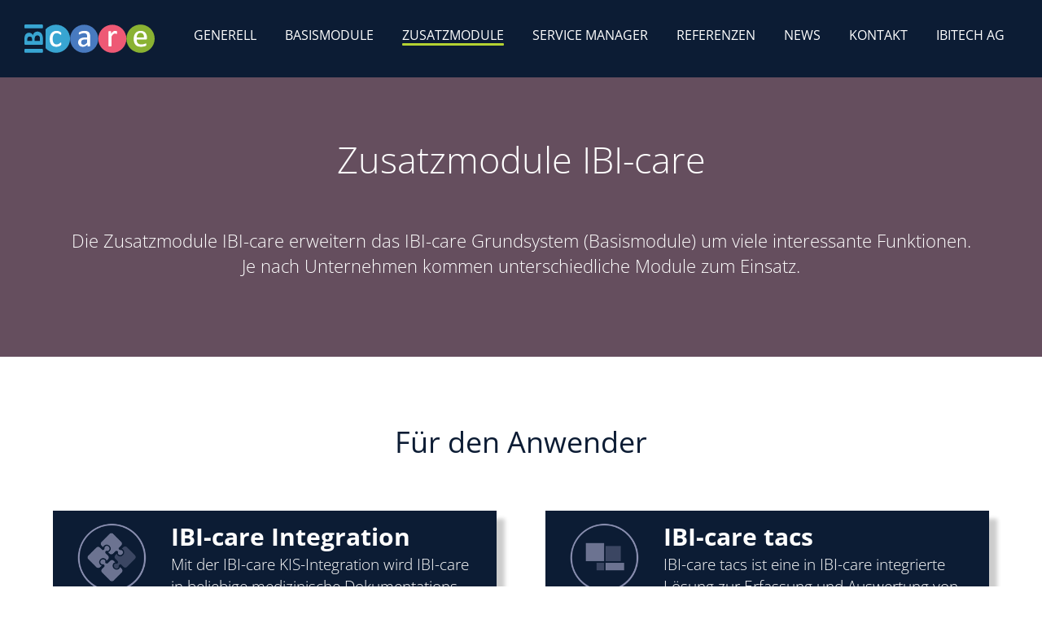

--- FILE ---
content_type: text/html; charset=utf-8
request_url: http://ibi-care.com/Zusatzmodule
body_size: 11715
content:
<!DOCTYPE html>
<html  lang="de-DE">
<head id="Head"><meta content="text/html; charset=UTF-8" http-equiv="Content-Type" />
<meta name="REVISIT-AFTER" content="1 DAYS" />
<meta name="RATING" content="GENERAL" />
<meta name="RESOURCE-TYPE" content="DOCUMENT" />
<meta content="text/javascript" http-equiv="Content-Script-Type" />
<meta content="text/css" http-equiv="Content-Style-Type" />
<title>
	Zusatzmodule | IBI-care
</title><meta id="MetaRobots" name="ROBOTS" content="INDEX, FOLLOW" /><link href="/DependencyHandler.axd/4965825bf0bcfb39ff588b1eb7025dc5/291/css" type="text/css" rel="stylesheet"/><script src="https://app.eu.usercentrics.eu/browser-ui/latest/loader.js" id="usercentrics-cmp" async="" data-eu-mode="true" data-settings-id="A2Blj4cwj" type="text/javascript"></script><script src="/DependencyHandler.axd/5a00905b41670ed9da4f14322111b173/291/js" type="text/javascript"></script><link rel='SHORTCUT ICON' href='/Portals/6/favicon.ico?ver=m3DV6PlIo1IgprIFxKDdkQ%3d%3d' type='image/x-icon' /><meta name='viewport' content='width=device-width, initial-scale=1, maximum-scale=1, user-scalable=no' /><!--[if lt IE 9]><script type='text/javascript' src='https://oss.maxcdn.com/html5shiv/3.7.2/html5shiv.min.js'></script><script type='text/javascript' src='https://oss.maxcdn.com/respond/1.4.2/respond.min.js'></script><![endif]--><!--[if lt IE 9]><script type='text/javascript' src='https://oss.maxcdn.com/html5shiv/3.7.2/html5shiv.min.js'></script><script type='text/javascript' src='https://oss.maxcdn.com/respond/1.4.2/respond.min.js'></script><![endif]--></head>
<body id="Body" class="tab-433 tab-level-0 root-433 lang-root-433 lang-de  portal-6">
    
    <form method="post" action="/Zusatzmodule" id="Form" enctype="multipart/form-data">
<div class="aspNetHidden">
<input type="hidden" name="__EVENTTARGET" id="__EVENTTARGET" value="" />
<input type="hidden" name="__EVENTARGUMENT" id="__EVENTARGUMENT" value="" />
<input type="hidden" name="__VIEWSTATE" id="__VIEWSTATE" value="4DkzwKxOyVAfbvUFV4/KFSnMzoB1hS8eiGIymfStQb5bAM2fLCw1ffE3RqqRp8gG9kZnf+yvEyZonUWX+pIsL1fxnL31ZuC1lJpKVZ+7mrWZXH90fY1GViYqhB+9FOd6NgS9ji73AIWSn+d4BT0to/XOR3g384appJ664lGDKrec6UXkgtZDm++rqu1yfZ/qPX2vK2m6ttgMAqwN" />
</div>

<script type="text/javascript">
//<![CDATA[
var theForm = document.forms['Form'];
if (!theForm) {
    theForm = document.Form;
}
function __doPostBack(eventTarget, eventArgument) {
    if (!theForm.onsubmit || (theForm.onsubmit() != false)) {
        theForm.__EVENTTARGET.value = eventTarget;
        theForm.__EVENTARGUMENT.value = eventArgument;
        theForm.submit();
    }
}
//]]>
</script>


<script src="/WebResource.axd?d=pynGkmcFUV2w0DX3iZURu35fihreIH9mpcTI6c3myy-mF42qP0cvK95ob341&amp;t=638901608248157332" type="text/javascript"></script>


<script type="text/javascript">
//<![CDATA[
var __cultureInfo = {"name":"de-DE","numberFormat":{"CurrencyDecimalDigits":2,"CurrencyDecimalSeparator":",","IsReadOnly":false,"CurrencyGroupSizes":[3],"NumberGroupSizes":[3],"PercentGroupSizes":[3],"CurrencyGroupSeparator":".","CurrencySymbol":"€","NaNSymbol":"NaN","CurrencyNegativePattern":8,"NumberNegativePattern":1,"PercentPositivePattern":0,"PercentNegativePattern":0,"NegativeInfinitySymbol":"-∞","NegativeSign":"-","NumberDecimalDigits":2,"NumberDecimalSeparator":",","NumberGroupSeparator":".","CurrencyPositivePattern":3,"PositiveInfinitySymbol":"∞","PositiveSign":"+","PercentDecimalDigits":2,"PercentDecimalSeparator":",","PercentGroupSeparator":".","PercentSymbol":"%","PerMilleSymbol":"‰","NativeDigits":["0","1","2","3","4","5","6","7","8","9"],"DigitSubstitution":1},"dateTimeFormat":{"AMDesignator":"","Calendar":{"MinSupportedDateTime":"\/Date(-62135596800000)\/","MaxSupportedDateTime":"\/Date(253402297199999)\/","AlgorithmType":1,"CalendarType":1,"Eras":[1],"TwoDigitYearMax":2029,"IsReadOnly":false},"DateSeparator":".","FirstDayOfWeek":1,"CalendarWeekRule":2,"FullDateTimePattern":"dddd, d. MMMM yyyy HH:mm:ss","LongDatePattern":"dddd, d. MMMM yyyy","LongTimePattern":"HH:mm:ss","MonthDayPattern":"d. MMMM","PMDesignator":"","RFC1123Pattern":"ddd, dd MMM yyyy HH\u0027:\u0027mm\u0027:\u0027ss \u0027GMT\u0027","ShortDatePattern":"dd.MM.yyyy","ShortTimePattern":"HH:mm","SortableDateTimePattern":"yyyy\u0027-\u0027MM\u0027-\u0027dd\u0027T\u0027HH\u0027:\u0027mm\u0027:\u0027ss","TimeSeparator":":","UniversalSortableDateTimePattern":"yyyy\u0027-\u0027MM\u0027-\u0027dd HH\u0027:\u0027mm\u0027:\u0027ss\u0027Z\u0027","YearMonthPattern":"MMMM yyyy","AbbreviatedDayNames":["So","Mo","Di","Mi","Do","Fr","Sa"],"ShortestDayNames":["So","Mo","Di","Mi","Do","Fr","Sa"],"DayNames":["Sonntag","Montag","Dienstag","Mittwoch","Donnerstag","Freitag","Samstag"],"AbbreviatedMonthNames":["Jan","Feb","Mrz","Apr","Mai","Jun","Jul","Aug","Sep","Okt","Nov","Dez",""],"MonthNames":["Januar","Februar","März","April","Mai","Juni","Juli","August","September","Oktober","November","Dezember",""],"IsReadOnly":false,"NativeCalendarName":"Gregorianischer Kalender","AbbreviatedMonthGenitiveNames":["Jan","Feb","Mrz","Apr","Mai","Jun","Jul","Aug","Sep","Okt","Nov","Dez",""],"MonthGenitiveNames":["Januar","Februar","März","April","Mai","Juni","Juli","August","September","Oktober","November","Dezember",""]},"eras":[1,"n. Chr.",null,0]};//]]>
</script>

<script src="/ScriptResource.axd?d=NJmAwtEo3IqW6ln_OoBR_LJWCnCEr7oLvdm7spnLYQ28NJMxZTIRhH0Cp4YCP2pv5Qk3TnD2w_7fYoTgQ6-Y0P_qjK93NYOZ5k5J5mIoqAJ7WgcRgXvhJtM0b640QknWn7PsiQ2&amp;t=5c0e0825" type="text/javascript"></script>
<script src="/ScriptResource.axd?d=dwY9oWetJoKBhanwin_7tEWKWY-jNYgH64VrwtAbfgc88_nnj9pXhHhj8HritkrOtNWtXq8ywEIE5Pflro5Fa-SlxMDsuswsForofd3TZmnxn8m-05scJcEslncAmeZT_jUwRwo2ReETcnLN0&amp;t=5c0e0825" type="text/javascript"></script>
<div class="aspNetHidden">

	<input type="hidden" name="__VIEWSTATEGENERATOR" id="__VIEWSTATEGENERATOR" value="CA0B0334" />
	<input type="hidden" name="__VIEWSTATEENCRYPTED" id="__VIEWSTATEENCRYPTED" value="" />
	<input type="hidden" name="__EVENTVALIDATION" id="__EVENTVALIDATION" value="NXsrYQl64cduECRNf2ImaoQSUMTZpHl7jjpdj19DFTI3Iv1RgqwYKd4lwkhMxmjwCtXDGjH7+3rydNUdvycqOwscFkmlhJcFRXYXjK1qrANZnQT4" />
</div><script src="/DependencyHandler.axd/5a8d04f5425cb81d291e589867400b66/291/js" type="text/javascript"></script>
<script type="text/javascript">
//<![CDATA[
Sys.WebForms.PageRequestManager._initialize('ScriptManager', 'Form', [], [], [], 90, '');
//]]>
</script>

        
        
        

<!-- Google tag (gtag.js) -->
<script type="text/plain" data-usercentrics="Google Analytics 4" async src="https://www.googletagmanager.com/gtag/js?id=G-7WF2FLVD8Y"></script>
<script type="text/plain" data-usercentrics="Google Analytics 4">
  window.dataLayer = window.dataLayer || [];
  function gtag(){dataLayer.push(arguments);}
  gtag('js', new Date());

  gtag('config', 'G-7WF2FLVD8Y');
</script>
<!-- /Google tag (gtag.js) -->

<a class="sr-only sr-only-focusable" href="#content">Zum Inhalt springen</a>

<div class="ly-background"></div>

<header>
    <div class="container-fluid clearfix">
        <div class="ly-container-inner">

            <a href="#" class="ly-nav-mobile-trigger pull-left" title="Menu"></a>
            <nav id="nav-mobile" role="navigation">
				<a href="#" class="ly-close">schliessen <span class="glyphicon glyphicon-remove-circle" aria-hidden="true"></span></a>
                

		<ul class="nav nav-pills nav-stacked ly-nav-mobile">
				<li  class="nav-294 first inactive">
						<a  href="http://ibi-care.com/Generell">Generell</a>
                    
				</li>
				<li  class="nav-432 inactive">
						<a  href="http://ibi-care.com/Basismodule">Basismodule</a>
                    		<ul class="">
				<li  class="nav-434 first inactive">
						<a  href="http://ibi-care.com/Basismodule/Erfassung">Erfassung</a>
                    
				</li>
				<li  class="nav-435 inactive">
						<a  href="http://ibi-care.com/Basismodule/Reporting">Reporting</a>
                    
				</li>
				<li  class="nav-436 inactive">
						<a  href="http://ibi-care.com/Basismodule/Admin">Admin</a>
                    
				</li>
				<li  class="nav-437 inactive">
						<a  href="http://ibi-care.com/Basismodule/System">System</a>
                    
				</li>
				<li  class="nav-438 inactive">
						<a  href="http://ibi-care.com/Basismodule/Schnittstellen">Schnittstellen</a>
                    
				</li>
				<li  class="nav-451 last inactive">
						<a  href="http://ibi-care.com/Basismodule/Screenshots">Screenshots</a>
                    
				</li>
		</ul>

				</li>
				<li  class="nav-433 active">
						<a  href="http://ibi-care.com/Zusatzmodule">Zusatzmodule</a>
                    		<ul class="">
				<li  class="nav-439 first inactive">
						<a  href="http://ibi-care.com/Zusatzmodule/KISIntegration">KIS&#160;Integration</a>
                    
				</li>
				<li  class="nav-440 inactive">
						<a  href="http://ibi-care.com/Zusatzmodule/tacs">tacs</a>
                    
				</li>
				<li  class="nav-441 inactive">
						<a  href="http://ibi-care.com/Zusatzmodule/LEP">LEP</a>
                    
				</li>
				<li  class="nav-442 inactive">
						<a  href="http://ibi-care.com/Zusatzmodule/OfficeDesktop">OfficeDesktop</a>
                    
				</li>
				<li  class="nav-443 inactive">
						<a  href="http://ibi-care.com/Zusatzmodule/Ruler">Ruler</a>
                    
				</li>
				<li  class="nav-444 inactive">
						<a  href="http://ibi-care.com/Zusatzmodule/Setdesigner">Setdesigner</a>
                    
				</li>
				<li  class="nav-449 inactive">
						<a  href="http://ibi-care.com/Zusatzmodule/Regelset-I">Regelset I</a>
                    
				</li>
				<li  class="nav-447 inactive">
						<a  href="http://ibi-care.com/Zusatzmodule/XL-Admin">XL-Admin</a>
                    
				</li>
				<li  class="nav-445 inactive">
						<a  href="http://ibi-care.com/Zusatzmodule/Board">Board</a>
                    
				</li>
				<li  class="nav-446 inactive">
						<a  href="http://ibi-care.com/Zusatzmodule/Qlikreport">Qlikreport</a>
                    
				</li>
				<li  class="nav-448 inactive">
						<a  href="http://ibi-care.com/Zusatzmodule/Coder">Coder</a>
                    
				</li>
				<li  class="nav-465 last inactive">
						<a  href="http://ibi-care.com/Zusatzmodule/Transcoder">Transcoder</a>
                    
				</li>
		</ul>

				</li>
				<li  class="nav-452 inactive">
						<a  href="http://ibi-care.com/Service-Manager">Service Manager</a>
                    
				</li>
				<li  class="nav-511 inactive">
						<a  href="http://ibi-care.com/Referenzen">Referenzen</a>
                    		<ul class="">
				<li  class="nav-670 first inactive">
						<a  href="http://ibi-care.com/Referenzen/Interview-Insel">Interview Insel</a>
                    
				</li>
				<li  class="nav-541 inactive">
						<a  href="http://ibi-care.com/Referenzen/Interview-KSSG">Interview KSSG</a>
                    
				</li>
				<li  class="nav-466 last inactive">
						<a  href="http://ibi-care.com/Referenzen/Interview-USB">Interview USB</a>
                    
				</li>
		</ul>

				</li>
				<li  class="nav-293 inactive">
						<a  href="http://ibi-care.com/News">News</a>
                    
				</li>
				<li  class="nav-300 inactive">
						<a  href="http://ibi-care.com/Kontakt">Kontakt</a>
                    
				</li>
				<li  class="nav-476 last inactive">
						<a  href="http://www.ibitech.com">IBITECH AG</a>
                    
				</li>
		</ul>

                

<ul class="ly-language">
    
            <li class="nav-de-de active">
                <a href="http://ibi-care.com/Zusatzmodule">DE</a>
            </li>
        
            <li class="nav-en-us">
                <a href="http://www.ibi-care.com/Zusatzmodule">EN</a>
            </li>
        
</ul> 
            </nav>

		    <a class="ly-logo" href="http://ibi-care.com/ " title="IBI-care">
                <!--[if gte IE 9]><!--><img alt="" src="/Portals/_default/Skins/IBI-care/images/logo.svg" data-fallback="/Portals/_default/Skins/IBI-care/images/logo.png" onerror="this.src=this.getAttribute('data-fallback');this.onerror=null;" /><!--<![endif]-->
                <!--[if lt IE 9]><img alt="" src="/Portals/_default/Skins/IBI-care/images/logo.png" /><![endif]-->
		    </a>
            <nav id="nav" class="navbar navbar-default hidden-xs hidden-sm" role="navigation">
		        

		<ul class="nav navbar-nav ly-nav-main">
				<li  class="nav-294 first inactive">
						<a  href="http://ibi-care.com/Generell">Generell</a>
					
				</li>
				<li  class="nav-432 inactive">
						<a  href="http://ibi-care.com/Basismodule">Basismodule</a>
							<ul class="">
				<li  class="nav-434 first inactive">
						<a  href="http://ibi-care.com/Basismodule/Erfassung">Erfassung</a>
					
				</li>
				<li  class="nav-435 inactive">
						<a  href="http://ibi-care.com/Basismodule/Reporting">Reporting</a>
					
				</li>
				<li  class="nav-436 inactive">
						<a  href="http://ibi-care.com/Basismodule/Admin">Admin</a>
					
				</li>
				<li  class="nav-437 inactive">
						<a  href="http://ibi-care.com/Basismodule/System">System</a>
					
				</li>
				<li  class="nav-438 inactive">
						<a  href="http://ibi-care.com/Basismodule/Schnittstellen">Schnittstellen</a>
					
				</li>
				<li  class="nav-451 last inactive">
						<a  href="http://ibi-care.com/Basismodule/Screenshots">Screenshots</a>
					
				</li>
		</ul>

				</li>
				<li  class="nav-433 active">
						<a  href="http://ibi-care.com/Zusatzmodule">Zusatzmodule</a>
							<ul class="">
				<li  class="nav-439 first inactive">
						<a  href="http://ibi-care.com/Zusatzmodule/KISIntegration">KIS&#160;Integration</a>
					
				</li>
				<li  class="nav-440 inactive">
						<a  href="http://ibi-care.com/Zusatzmodule/tacs">tacs</a>
					
				</li>
				<li  class="nav-441 inactive">
						<a  href="http://ibi-care.com/Zusatzmodule/LEP">LEP</a>
					
				</li>
				<li  class="nav-442 inactive">
						<a  href="http://ibi-care.com/Zusatzmodule/OfficeDesktop">OfficeDesktop</a>
					
				</li>
				<li  class="nav-443 inactive">
						<a  href="http://ibi-care.com/Zusatzmodule/Ruler">Ruler</a>
					
				</li>
				<li  class="nav-444 inactive">
						<a  href="http://ibi-care.com/Zusatzmodule/Setdesigner">Setdesigner</a>
					
				</li>
				<li  class="nav-449 inactive">
						<a  href="http://ibi-care.com/Zusatzmodule/Regelset-I">Regelset I</a>
					
				</li>
				<li  class="nav-447 inactive">
						<a  href="http://ibi-care.com/Zusatzmodule/XL-Admin">XL-Admin</a>
					
				</li>
				<li  class="nav-445 inactive">
						<a  href="http://ibi-care.com/Zusatzmodule/Board">Board</a>
					
				</li>
				<li  class="nav-446 inactive">
						<a  href="http://ibi-care.com/Zusatzmodule/Qlikreport">Qlikreport</a>
					
				</li>
				<li  class="nav-448 inactive">
						<a  href="http://ibi-care.com/Zusatzmodule/Coder">Coder</a>
					
				</li>
				<li  class="nav-465 last inactive">
						<a  href="http://ibi-care.com/Zusatzmodule/Transcoder">Transcoder</a>
					
				</li>
		</ul>

				</li>
				<li  class="nav-452 inactive">
						<a  href="http://ibi-care.com/Service-Manager">Service Manager</a>
					
				</li>
				<li  class="nav-511 inactive">
						<a  href="http://ibi-care.com/Referenzen">Referenzen</a>
							<ul class="">
				<li  class="nav-670 first inactive">
						<a  href="http://ibi-care.com/Referenzen/Interview-Insel">Interview Insel</a>
					
				</li>
				<li  class="nav-541 inactive">
						<a  href="http://ibi-care.com/Referenzen/Interview-KSSG">Interview KSSG</a>
					
				</li>
				<li  class="nav-466 last inactive">
						<a  href="http://ibi-care.com/Referenzen/Interview-USB">Interview USB</a>
					
				</li>
		</ul>

				</li>
				<li  class="nav-293 inactive">
						<a  href="http://ibi-care.com/News">News</a>
					
				</li>
				<li  class="nav-300 inactive">
						<a  href="http://ibi-care.com/Kontakt">Kontakt</a>
					
				</li>
				<li  class="nav-476 last inactive">
						<a  href="http://www.ibitech.com">IBITECH AG</a>
					
				</li>
		</ul>

                

<ul class="ly-language">
    
            <li class="nav-de-de active">
                <a href="http://ibi-care.com/Zusatzmodule">DE</a>
            </li>
        
            <li class="nav-en-us">
                <a href="http://www.ibi-care.com/Zusatzmodule">EN</a>
            </li>
        
</ul> 
	        </nav>

        </div>
    </div>
</header>
<div class="ly-page">
    <div id="content">
        <div id="dnn_ContentPane"><div class="DnnModule DnnModule-2sxc DnnModule-2821 DnnVersionableControl"><a name="2821"></a><div id="dnn_ctr2821_ContentPane"><!-- Start_Module_2821 --><div id="dnn_ctr2821_ModuleContent" class="DNNModuleContent Mod2sxcC">
	<div class='sc-content-block'  data-cb-instance='2821' data-cb-id='2821'>




    	
    		<section class='co-section  co-section-2821  co-sectiondesign-custom  co-own-color'>
    
            
    
    	
    	<style>
    	 
    		/* kill bg color if logo is used and no bg color is defined */
    		
    	 
    		/* overwrite bg color if defined */
    		section.co-section-2821.co-sectiondesign-custom { background-color:#654E5E !important; }
    		
    		/* overwrite headings color if defined */
section.co-section-2821.co-sectiondesign-custom  h1,section.co-section-2821.co-sectiondesign-custom  h2,section.co-section-2821.co-sectiondesign-custom  h3,section.co-section-2821.co-sectiondesign-custom  h4 { color: #ffffff !important; }    		
    		/* kill margin if special background is used, so there are no gaps between blocks */
    		section.co-section-2821.co-sectiondesign-custom { margin: 0px auto 0px auto !important; }
    		
    		/* set bg image if in use */
    		
    		
    		/* overwrite text color if defined */
    		section.co-section-2821.co-sectiondesign-custom  * { color: #ffffff !important; }
    		
    		/* overwrite link color if defined */
    		
    		
    		/* make sure that 2sxc toolbar is not affected by changes */
    		section.co-section-2821.co-sectiondesign-custom  .sc-menu * { color: #FFF !important; }
    		
    	</style>


    <div class="container-fluid sc-element">
        <div class="ly-container-inner" style="text-align:center;">
            <div class="co-smaller-wrapper">
                
				
                
				

    <a></a>
		<div style="text-align: center;">
			<h1>
			Zusatzmodule IBI-care
			</h1>
		</div>

				
                <div class="co-text"><p>Die Zusatzmodule IBI-care erweitern das IBI-care Grundsystem (Basismodule) um viele interessante Funktionen.<br />Je nach Unternehmen kommen unterschiedliche Module zum Einsatz.</p>
<p>&nbsp;</p></div>
                
                
            </div>
        </div>
    </div>
	


</section>



</div>
</div><!-- End_Module_2821 --></div></div><div class="DnnModule DnnModule-2sxc DnnModule-2822 DnnVersionableControl"><a name="2822"></a><div id="dnn_ctr2822_ContentPane"><!-- Start_Module_2822 --><div id="dnn_ctr2822_ModuleContent" class="DNNModuleContent Mod2sxcC">
	<div class='sc-content-block'  data-cb-instance='2822' data-cb-id='2822'>

<section class="co-section">
    <div class="container-fluid">
        <div class="ly-container-inner">
            <div class="co-smaller-wrapper">
                <h2 class="sc-element" style="text-align:center;margin-bottom:65px;">F&#252;r den Anwender </h2>
                <div class="row co-produkte">
                        <div class="col-sm-6 col-xs-12 sc-element" style="margin-bottom:25PX;">
                            
                            <a href='/de/Zusatzmodule/KIS-Integration' class='co-produkte-box-link' target='_self'>
                                <div class="co-produkte-item co-syncheight">
                                    <div style="overflow:hidden;">
                                            <div class="co-produkte-image">
                                                <img src="/Portals/6/adam/Content/vZ5QiJ0cGkWsObq-S0dkdg/Vorschaubild/IBI-care-Icons-integration-lila.png?w=200&amp;h=200&amp;mode=max&amp;quality=99" alt="" />
                                            </div>
                                        <h3 style="font-weight:bold;">IBI-care Integration</h3>
                                        <span>Mit der IBI-care KIS-Integration wird IBI-care in beliebige medizinische Dokumentations- und Spezialsysteme integriert.</span>
                                    </div>
                                    <span class='co-produkte-link'>mehr</span>
                                </div>
                            </a>
                        </div>
                        <div id="Produkt-9468" class="co-produkte-lightbox" style="display:none;" >
                            <div style="overflow:hidden; margin-bottom:40px;">
                                    <div class="co-produkte-image">
                                        <img src="/Portals/6/adam/Content/vZ5QiJ0cGkWsObq-S0dkdg/Vorschaubild/IBI-care-Icons-integration-lila.png?w=200&amp;h=200&amp;mode=max&amp;quality=99" alt="" />
                                    </div>
                                <div class="co-produkte-lightbox-text">
                                    <h3 style="font-weight:bold;"><big>IBI</big>-care Integration</h3>
                                    
                                </div>
                            </div>
                            <div style="width:100%; position:relative;">
                                                            </div>
                        </div>
                        <div class="col-sm-6 col-xs-12 sc-element" style="margin-bottom:25PX;">
                            
                            <a href='/de/Zusatzmodule/tacs' class='co-produkte-box-link' target='_self'>
                                <div class="co-produkte-item co-syncheight">
                                    <div style="overflow:hidden;">
                                            <div class="co-produkte-image">
                                                <img src="/Portals/6/adam/Content/tNy503lwOEGLyALm1LLSNw/Vorschaubild/IBI-care-Icons-tacs-lila.png?w=200&amp;h=200&amp;mode=max&amp;quality=99" alt="" />
                                            </div>
                                        <h3 style="font-weight:bold;">IBI-care tacs</h3>
                                        <span>IBI-care tacs ist eine in IBI-care integrierte Lösung zur Erfassung und Auswertung von Leistungen nach der Methode tacs®.</span>
                                    </div>
                                    <span class='co-produkte-link'>mehr</span>
                                </div>
                            </a>
                        </div>
                        <div id="Produkt-9469" class="co-produkte-lightbox" style="display:none;" >
                            <div style="overflow:hidden; margin-bottom:40px;">
                                    <div class="co-produkte-image">
                                        <img src="/Portals/6/adam/Content/tNy503lwOEGLyALm1LLSNw/Vorschaubild/IBI-care-Icons-tacs-lila.png?w=200&amp;h=200&amp;mode=max&amp;quality=99" alt="" />
                                    </div>
                                <div class="co-produkte-lightbox-text">
                                    <h3 style="font-weight:bold;"><big>IBI</big>-care tacs</h3>
                                    
                                </div>
                            </div>
                            <div style="width:100%; position:relative;">
                                                            </div>
                        </div>
                        <div class="col-sm-6 col-xs-12 sc-element" style="margin-bottom:25PX;">
                            
                            <a href='/de/Zusatzmodule/LEP' class='co-produkte-box-link' target='_self'>
                                <div class="co-produkte-item co-syncheight">
                                    <div style="overflow:hidden;">
                                            <div class="co-produkte-image">
                                                <img src="/Portals/6/adam/Content/shvfQb_87UKV48Wrpu4tRw/Vorschaubild/IBI-care-Icons-lep-lila.png?w=200&amp;h=200&amp;mode=max&amp;quality=99" alt="" />
                                            </div>
                                        <h3 style="font-weight:bold;">IBI-care LEP</h3>
                                        <span>IBI-care LEP ist eine in IBI-care integrierte Lösung zur Erfassung und Auswertung von Pflegeleistungen nach der Methode LEP®.</span>
                                    </div>
                                    <span class='co-produkte-link'>mehr</span>
                                </div>
                            </a>
                        </div>
                        <div id="Produkt-9470" class="co-produkte-lightbox" style="display:none;" >
                            <div style="overflow:hidden; margin-bottom:40px;">
                                    <div class="co-produkte-image">
                                        <img src="/Portals/6/adam/Content/shvfQb_87UKV48Wrpu4tRw/Vorschaubild/IBI-care-Icons-lep-lila.png?w=200&amp;h=200&amp;mode=max&amp;quality=99" alt="" />
                                    </div>
                                <div class="co-produkte-lightbox-text">
                                    <h3 style="font-weight:bold;"><big>IBI</big>-care LEP</h3>
                                    
                                </div>
                            </div>
                            <div style="width:100%; position:relative;">
                                                            </div>
                        </div>
                </div> 
            </div>
        </div>
    </div>
</section>
</div>
</div><!-- End_Module_2822 --></div></div><div class="DnnModule DnnModule-2sxc DnnModule-2823 DnnVersionableControl"><a name="2823"></a><div id="dnn_ctr2823_ContentPane"><!-- Start_Module_2823 --><div id="dnn_ctr2823_ModuleContent" class="DNNModuleContent Mod2sxcC">
	<div class='sc-content-block'  data-cb-instance='2823' data-cb-id='2823'>

<section class="co-section">
    <div class="container-fluid">
        <div class="ly-container-inner">
            <div class="co-smaller-wrapper">
                <h2 class="sc-element" style="text-align:center;margin-bottom:65px;">F&#252;r den Administrator </h2>
                <div class="row co-produkte">
                        <div class="col-sm-6 col-xs-12 sc-element" style="margin-bottom:25PX;">
                            
                            <a href='/de/Zusatzmodule/OfficeDesktop' class='co-produkte-box-link' target='_self'>
                                <div class="co-produkte-item co-syncheight">
                                    <div style="overflow:hidden;">
                                            <div class="co-produkte-image">
                                                <img src="/Portals/6/adam/Content/vOKyaO2ky0KlJOmbs_N_Jg/Vorschaubild/IBI-care-Icons-officeD-blau.png?w=200&amp;h=200&amp;mode=max&amp;quality=99" alt="" />
                                            </div>
                                        <h3 style="font-weight:bold;">IBI-care OfficeDesktop</h3>
                                        <span>IBI-care Officedesktop ist ein spezielles Modul für das Leistungsmanagement und deckt die Belange dieser Anwender ab.</span>
                                    </div>
                                    <span class='co-produkte-link'>mehr</span>
                                </div>
                            </a>
                        </div>
                        <div id="Produkt-9473" class="co-produkte-lightbox" style="display:none;" >
                            <div style="overflow:hidden; margin-bottom:40px;">
                                    <div class="co-produkte-image">
                                        <img src="/Portals/6/adam/Content/vOKyaO2ky0KlJOmbs_N_Jg/Vorschaubild/IBI-care-Icons-officeD-blau.png?w=200&amp;h=200&amp;mode=max&amp;quality=99" alt="" />
                                    </div>
                                <div class="co-produkte-lightbox-text">
                                    <h3 style="font-weight:bold;"><big>IBI</big>-care OfficeDesktop</h3>
                                    
                                </div>
                            </div>
                            <div style="width:100%; position:relative;">
                                                            </div>
                        </div>
                        <div class="col-sm-6 col-xs-12 sc-element" style="margin-bottom:25PX;">
                            
                            <a href='/de/Zusatzmodule/Ruler' class='co-produkte-box-link' target='_self'>
                                <div class="co-produkte-item co-syncheight">
                                    <div style="overflow:hidden;">
                                            <div class="co-produkte-image">
                                                <img src="/Portals/6/adam/Content/11Wq-j25KkKEoTEEJNZbCw/Vorschaubild/IBI-care-Icons-ruler-blau.png?w=200&amp;h=200&amp;mode=max&amp;quality=99" alt="" />
                                            </div>
                                        <h3 style="font-weight:bold;">IBI-care Ruler</h3>
                                        <span>Der IBI-care Ruler ist ein Modul zur automatischen Leistungsgenerierung auch in Abhängigkeit bereits erfasster Leistungen.</span>
                                    </div>
                                    <span class='co-produkte-link'>mehr</span>
                                </div>
                            </a>
                        </div>
                        <div id="Produkt-9474" class="co-produkte-lightbox" style="display:none;" >
                            <div style="overflow:hidden; margin-bottom:40px;">
                                    <div class="co-produkte-image">
                                        <img src="/Portals/6/adam/Content/11Wq-j25KkKEoTEEJNZbCw/Vorschaubild/IBI-care-Icons-ruler-blau.png?w=200&amp;h=200&amp;mode=max&amp;quality=99" alt="" />
                                    </div>
                                <div class="co-produkte-lightbox-text">
                                    <h3 style="font-weight:bold;"><big>IBI</big>-care Ruler</h3>
                                    
                                </div>
                            </div>
                            <div style="width:100%; position:relative;">
                                                            </div>
                        </div>
                        <div class="col-sm-6 col-xs-12 sc-element" style="margin-bottom:25PX;">
                            
                            <a href='/de/Zusatzmodule/Setdesigner' class='co-produkte-box-link' target='_self'>
                                <div class="co-produkte-item co-syncheight">
                                    <div style="overflow:hidden;">
                                            <div class="co-produkte-image">
                                                <img src="/Portals/6/adam/Content/SHk8EPACbUiW-OtAdly4XQ/Vorschaubild/IBI-care-Icons-setdesigner-blau.png?w=200&amp;h=200&amp;mode=max&amp;quality=99" alt="" />
                                            </div>
                                        <h3 style="font-weight:bold;">IBI-care SetDesigner</h3>
                                        <span>Das IBI-care Modul SetDesigner dient zur Erstellung von Leistungssets in IBI-care (Erfassung einer Setleistung).</span>
                                    </div>
                                    <span class='co-produkte-link'>mehr</span>
                                </div>
                            </a>
                        </div>
                        <div id="Produkt-9475" class="co-produkte-lightbox" style="display:none;" >
                            <div style="overflow:hidden; margin-bottom:40px;">
                                    <div class="co-produkte-image">
                                        <img src="/Portals/6/adam/Content/SHk8EPACbUiW-OtAdly4XQ/Vorschaubild/IBI-care-Icons-setdesigner-blau.png?w=200&amp;h=200&amp;mode=max&amp;quality=99" alt="" />
                                    </div>
                                <div class="co-produkte-lightbox-text">
                                    <h3 style="font-weight:bold;"><big>IBI</big>-care SetDesigner</h3>
                                    
                                </div>
                            </div>
                            <div style="width:100%; position:relative;">
                                                            </div>
                        </div>
                        <div class="col-sm-6 col-xs-12 sc-element" style="margin-bottom:25PX;">
                            
                            <a href='/de/Zusatzmodule/Regelset-1' class='co-produkte-box-link' target='_self'>
                                <div class="co-produkte-item co-syncheight">
                                    <div style="overflow:hidden;">
                                            <div class="co-produkte-image">
                                                <img src="/Portals/6/adam/Content/svSYrT1RcUiXrnitZ_1cbg/Vorschaubild/IBI-care-Icons-Regelset1-rot.png?w=200&amp;h=200&amp;mode=max&amp;quality=99" alt="" />
                                            </div>
                                        <h3 style="font-weight:bold;">IBI-care Regelset I</h3>
                                        <span>IBI-care Regelset I ist ein Set von (tariflichen) Regeln, die vor dem Export automatisiert angewendet werden.</span>
                                    </div>
                                    <span class='co-produkte-link'>mehr</span>
                                </div>
                            </a>
                        </div>
                        <div id="Produkt-9476" class="co-produkte-lightbox" style="display:none;" >
                            <div style="overflow:hidden; margin-bottom:40px;">
                                    <div class="co-produkte-image">
                                        <img src="/Portals/6/adam/Content/svSYrT1RcUiXrnitZ_1cbg/Vorschaubild/IBI-care-Icons-Regelset1-rot.png?w=200&amp;h=200&amp;mode=max&amp;quality=99" alt="" />
                                    </div>
                                <div class="co-produkte-lightbox-text">
                                    <h3 style="font-weight:bold;"><big>IBI</big>-care Regelset I</h3>
                                    
                                </div>
                            </div>
                            <div style="width:100%; position:relative;">
                                                            </div>
                        </div>
                        <div class="col-sm-6 col-xs-12 sc-element" style="margin-bottom:25PX;">
                            
                            <a href='/de/Zusatzmodule/XLAdmin' class='co-produkte-box-link' target='_self'>
                                <div class="co-produkte-item co-syncheight">
                                    <div style="overflow:hidden;">
                                            <div class="co-produkte-image">
                                                <img src="/Portals/6/adam/Content/kHG53as1w0aXbWT_371sKQ/Vorschaubild/IBI-care-Icons-xla-blau.png?w=200&amp;h=200&amp;mode=max&amp;quality=99" alt="" />
                                            </div>
                                        <h3 style="font-weight:bold;">IBI-care XL Admin</h3>
                                        <span>IBI-care XL-Admin ist ein Administrationstool zu Erstellung von frei parametrisierbaren Leistungen mit Regeln.</span>
                                    </div>
                                    <span class='co-produkte-link'>mehr</span>
                                </div>
                            </a>
                        </div>
                        <div id="Produkt-9477" class="co-produkte-lightbox" style="display:none;" >
                            <div style="overflow:hidden; margin-bottom:40px;">
                                    <div class="co-produkte-image">
                                        <img src="/Portals/6/adam/Content/kHG53as1w0aXbWT_371sKQ/Vorschaubild/IBI-care-Icons-xla-blau.png?w=200&amp;h=200&amp;mode=max&amp;quality=99" alt="" />
                                    </div>
                                <div class="co-produkte-lightbox-text">
                                    <h3 style="font-weight:bold;"><big>IBI</big>-care XL Admin</h3>
                                    
                                </div>
                            </div>
                            <div style="width:100%; position:relative;">
                                                            </div>
                        </div>
                </div> 
            </div>
        </div>
    </div>
</section>
</div>
</div><!-- End_Module_2823 --></div></div><div class="DnnModule DnnModule-2sxc DnnModule-2824 DnnVersionableControl"><a name="2824"></a><div id="dnn_ctr2824_ContentPane"><!-- Start_Module_2824 --><div id="dnn_ctr2824_ModuleContent" class="DNNModuleContent Mod2sxcC">
	<div class='sc-content-block'  data-cb-instance='2824' data-cb-id='2824'>

<section class="co-section">
    <div class="container-fluid">
        <div class="ly-container-inner">
            <div class="co-smaller-wrapper">
                <h2 class="sc-element" style="text-align:center;margin-bottom:65px;">F&#252;r spezielle F&#228;lle </h2>
                <div class="row co-produkte">
                        <div class="col-sm-6 col-xs-12 sc-element" style="margin-bottom:25PX;">
                            
                            <a href='/de/Zusatzmodule/Board' class='co-produkte-box-link' target='_self'>
                                <div class="co-produkte-item co-syncheight">
                                    <div style="overflow:hidden;">
                                            <div class="co-produkte-image">
                                                <img src="/Portals/6/adam/Content/2bu5BcPzckuiLgIoCJqF-g/Vorschaubild/IBI-care-Icons-BoardK-1.png?w=200&amp;h=200&amp;mode=max&amp;quality=99" alt="" />
                                            </div>
                                        <h3 style="font-weight:bold;">IBI-care Board</h3>
                                        <span>IBI-care Board generiert Leistung bei interdisziplinären Besprechungen von mehreren Ärzten für mehrere Patienten.</span>
                                    </div>
                                    <span class='co-produkte-link'>mehr</span>
                                </div>
                            </a>
                        </div>
                        <div id="Produkt-9480" class="co-produkte-lightbox" style="display:none;" >
                            <div style="overflow:hidden; margin-bottom:40px;">
                                    <div class="co-produkte-image">
                                        <img src="/Portals/6/adam/Content/2bu5BcPzckuiLgIoCJqF-g/Vorschaubild/IBI-care-Icons-BoardK-1.png?w=200&amp;h=200&amp;mode=max&amp;quality=99" alt="" />
                                    </div>
                                <div class="co-produkte-lightbox-text">
                                    <h3 style="font-weight:bold;"><big>IBI</big>-care Board</h3>
                                    
                                </div>
                            </div>
                            <div style="width:100%; position:relative;">
                                                            </div>
                        </div>
                        <div class="col-sm-6 col-xs-12 sc-element" style="margin-bottom:25PX;">
                            
                            <a href='/de/Zusatzmodule/Qlikreport' class='co-produkte-box-link' target='_self'>
                                <div class="co-produkte-item co-syncheight">
                                    <div style="overflow:hidden;">
                                            <div class="co-produkte-image">
                                                <img src="/Portals/6/adam/Content/tbYhJ0-Y-0Sfm1A-zS3yjg/Vorschaubild/IBI-care-Icons-qlikreport-rot.png?w=200&amp;h=200&amp;mode=max&amp;quality=99" alt="" />
                                            </div>
                                        <h3 style="font-weight:bold;">IBI-care Qlikreport</h3>
                                        <span>Das Modul IBI-care Qlikreport dient zur einfachen und dynamischen Auswertung und Visualisierung von IBI-care Daten.</span>
                                    </div>
                                    <span class='co-produkte-link'>mehr</span>
                                </div>
                            </a>
                        </div>
                        <div id="Produkt-9482" class="co-produkte-lightbox" style="display:none;" >
                            <div style="overflow:hidden; margin-bottom:40px;">
                                    <div class="co-produkte-image">
                                        <img src="/Portals/6/adam/Content/tbYhJ0-Y-0Sfm1A-zS3yjg/Vorschaubild/IBI-care-Icons-qlikreport-rot.png?w=200&amp;h=200&amp;mode=max&amp;quality=99" alt="" />
                                    </div>
                                <div class="co-produkte-lightbox-text">
                                    <h3 style="font-weight:bold;"><big>IBI</big>-care Qlikreport</h3>
                                    
                                </div>
                            </div>
                            <div style="width:100%; position:relative;">
                                                            </div>
                        </div>
                        <div class="col-sm-6 col-xs-12 sc-element" style="margin-bottom:25PX;">
                            
                            <a href='/de/Zusatzmodule/Coder' class='co-produkte-box-link' target='_self'>
                                <div class="co-produkte-item co-syncheight">
                                    <div style="overflow:hidden;">
                                            <div class="co-produkte-image">
                                                <img src="/Portals/6/adam/Content/T77SkM__skmeseL-UG5Q3g/Vorschaubild/IBI-care-Icons-coder-rot.png?w=200&amp;h=200&amp;mode=max&amp;quality=99" alt="" />
                                            </div>
                                        <h3 style="font-weight:bold;">IBI-care Coder</h3>
                                        <span>Das Modul IBI-care Coder dient der Suche von Codes von medizinischen Diagnosen (ICD10) und Prozeduren (ICD9 CHOP).</span>
                                    </div>
                                    <span class='co-produkte-link'>mehr</span>
                                </div>
                            </a>
                        </div>
                        <div id="Produkt-9481" class="co-produkte-lightbox" style="display:none;" >
                            <div style="overflow:hidden; margin-bottom:40px;">
                                    <div class="co-produkte-image">
                                        <img src="/Portals/6/adam/Content/T77SkM__skmeseL-UG5Q3g/Vorschaubild/IBI-care-Icons-coder-rot.png?w=200&amp;h=200&amp;mode=max&amp;quality=99" alt="" />
                                    </div>
                                <div class="co-produkte-lightbox-text">
                                    <h3 style="font-weight:bold;"><big>IBI</big>-care Coder</h3>
                                    
                                </div>
                            </div>
                            <div style="width:100%; position:relative;">
                                                            </div>
                        </div>
                        <div class="col-sm-6 col-xs-12 sc-element" style="margin-bottom:25PX;">
                            
                            <a href='/de/Zusatzmodule/test' class='co-produkte-box-link' target='_self'>
                                <div class="co-produkte-item co-syncheight">
                                    <div style="overflow:hidden;">
                                            <div class="co-produkte-image">
                                                <img src="/Portals/6/adam/Content/wqphJgm_hE22O-tKiMIZjQ/Vorschaubild/IBI-care-Icons-Transcoder-rot.png?w=200&amp;h=200&amp;mode=max&amp;quality=99" alt="" />
                                            </div>
                                        <h3 style="font-weight:bold;">IBI-care Transcoder</h3>
                                        <span>Der IBI-care Transcoder dient zur automatischen Transcodierung von Tarmed zu SLK oder in andere Katalogleistungen.</span>
                                    </div>
                                    <span class='co-produkte-link'>mehr</span>
                                </div>
                            </a>
                        </div>
                        <div id="Produkt-9483" class="co-produkte-lightbox" style="display:none;" >
                            <div style="overflow:hidden; margin-bottom:40px;">
                                    <div class="co-produkte-image">
                                        <img src="/Portals/6/adam/Content/wqphJgm_hE22O-tKiMIZjQ/Vorschaubild/IBI-care-Icons-Transcoder-rot.png?w=200&amp;h=200&amp;mode=max&amp;quality=99" alt="" />
                                    </div>
                                <div class="co-produkte-lightbox-text">
                                    <h3 style="font-weight:bold;"><big>IBI</big>-care Transcoder</h3>
                                    
                                </div>
                            </div>
                            <div style="width:100%; position:relative;">
                                                            </div>
                        </div>
                </div> 
            </div>
        </div>
    </div>
</section>
</div>
</div><!-- End_Module_2824 --></div></div><div class="DnnModule DnnModule-2sxc DnnModule-2968 DnnVersionableControl"><a name="2968"></a><div id="dnn_ctr2968_ContentPane"><!-- Start_Module_2968 --><div id="dnn_ctr2968_ModuleContent" class="DNNModuleContent Mod2sxcC">
	<div class='sc-content-block'  data-cb-instance='2968' data-cb-id='2968'>

<section class="co-section co-bg-fullwidth">
    <div class="container-fluid">
        <div class="ly-container-inner">
            <div class="co-smaller-wrapper sc-element" style="text-align:center; margin-bottom:40px;">
                
                <a href="/de/Service-Manager" class="co-add-more" style="text-align: center; color: #0C1C34; text-decoration: none; "><span>Weiter zu Service-Manager</span></a>
            </div>
        </div>
    </div>
</section>
</div>
</div><!-- End_Module_2968 --></div></div></div>
	    
    </div>
</div>
<footer>
    <div class="container-fluid">
        <div class="ly-container-inner clearfix">
            <div class="co-smaller-wrapper co-contact-row">
                <div class="row hide-contact">
                    <div class="col-xs-12 co-contact-title">
                        <a href="/de/Kontakt.aspx">
                            Kontakt
                        </a>
                    </div>
                </div>
                <div class="row">
                    <div class="col-md-3 col-sm-6 col-xs-12 co-syncheight">
                        <h3>IBITECH AG</h3>
                        <div class="hide-contact">
                            Jurastrasse 2<br />
                            CH-4142 M&uuml;nchenstein (BL)<br />
                            <a href="http://www.ibitech.com/">www.ibitech.com</a><br />
                            <a class="btn" style="margin-bottom:0px;" href="/de/Kontakt.aspx#Karte">Anfahrt</a><br /><br />
                            <table style="width:100%;">
                                <tr>
                                    <td>Telefon&nbsp;</td>
                                    <td>&nbsp;<a href="tel:0041614657540">+41 61 465 75 40</a></td>
                                </tr>
                                <tr>
                                    <td>Fax&nbsp;</td>
                                    <td>&nbsp;+41 61 465 75 19</td>
                                </tr>
                                <tr>
                                    <td>E-Mail&nbsp;</td>
                                    <td>&nbsp;<a href="mailto:marketing@ibitech.com">marketing@ibitech.com</a></td>
                                </tr>
                            </table>
                            <a class="btn" href="/de/Kontakt.aspx#Kontaktformular">Ihre Nachricht</a>
                        </div>
                    </div>
                    <div class="col-md-3 col-sm-6 col-xs-12 co-syncheight">
                        <div class="hide-contact">
                            <h3>Marketing & Sales</h3>
                            <table style="width:100%;">
                                <tr>
                                    <td>Telefon&nbsp;</td>
                                    <td>&nbsp;<a href="tel:0041614657540">+41 61 465 75 40</a></td>
                                </tr>
                                <tr>
                                    <td>Fax&nbsp;</td>
                                    <td>&nbsp;+41 61 465 75 19</td>
                                </tr>
                                <tr>
                                    <td>E-Mail&nbsp;</td>
                                    <td>&nbsp;<a href="mailto:marketing@ibitech.com">marketing@ibitech.com</a></td>
                                </tr>
                            </table>
                        </div>
                    </div>
                    <div class="col-md-3 col-sm-6 col-xs-12 co-syncheight">
                        <div class="hide-contact">
                            <h3>Software-Services</h3>
                            <table style="width:100%;">
                                <tr>
                                    <td>Telefon&nbsp;</td>
                                    <td>&nbsp;<a href="tel:0041614657520">+41 61 465 75 20</a></td>
                                </tr>
                                <tr>
                                    <td>Fax&nbsp;</td>
                                    <td>&nbsp;+41 61 465 75 19</td>
                                </tr>
                                <tr>
                                    <td>E-Mail&nbsp;</td>
                                    <td>&nbsp;<a href="mailto:support@ibitech.com">support@ibitech.com</a></td>
                                </tr>
                            </table>
                        </div>
                    </div>
                    <div class="col-md-3 col-sm-6 col-xs-12 co-syncheight">
                        <div class="hide-contact">
                            <h3>IT-Services</h3>
                            <table style="width:100%;">
                                <tr>
                                    <td>Telefon&nbsp;</td>
                                    <td>&nbsp;<a href="tel:0041614657510">+41 61 465 75 10</a></td>
                                </tr>
                                <tr>
                                    <td>Fax&nbsp;</td>
                                    <td>&nbsp;+41 61 465 75 19</td>
                                </tr>
                                <tr>
                                    <td>E-Mail&nbsp;</td>
                                    <td>&nbsp;<a href="mailto:it.support@ibitech.com">it.support@ibitech.com</a></td>
                                </tr>
                            </table>
                        </div>
                        <div class="ly-footer-imprint">
                            <span style="position: relative; top: 3px;"><a href="#uc-corner-modal-show">Cookies</a>&nbsp;/&nbsp;</span>
                            <a href="/de/Impressum-Datenschutz" title="Impressum" style="position: relative; top: 3px;">Impressum / Datenschutz</a>
                            <br>
                            <br>
                            <a href="https://www.linkedin.com/company/ibitech-ag" target="_blank" style="margin-right: 20px;"><img src="/Portals/_default/Skins/IBI-care/images/linkedin.svg" height="35px" alt="LinkedIn"></a>
                        </div>
                    </div>
                </div>
            </div>
        </div>
    </div>
    <a id="dnn_DnnLogin_loginLink" title="anmelden" class="ly-login hidden-xs" rel="nofollow" onclick="return dnnModal.show(&#39;http://ibi-care.com/Login?returnurl=/Zusatzmodule&amp;popUp=true&#39;,/*showReturn*/true,300,650,true,&#39;&#39;)" href="http://ibi-care.com/Login?returnurl=%2fZusatzmodule">anmelden</a>


</footer>

<!-- include files in head -->
<!--CDF(Css|/Portals/_default/Skins/IBI-care/css/bootstrap-custom/bootstrap.css|DnnPageHeaderProvider|100)-->
<!--CDF(Css|/Portals/_default/Skins/IBI-care/lib/fancybox/jquery.fancybox.css|DnnPageHeaderProvider|110)-->
<!--CDF(Css|/Portals/_default/Skins/IBI-care/css/screen/typography.css|DnnPageHeaderProvider|120)-->
<!--CDF(Css|/Portals/_default/Skins/IBI-care/css/screen/layout.css|DnnPageHeaderProvider|130)-->
<!--CDF(Css|/Portals/_default/Skins/IBI-care/css/screen/contactform.css|DnnPageHeaderProvider|135)-->
<!--CDF(Css|/Portals/_default/Skins/IBI-care/css/screen/fonts.css|DnnPageHeaderProvider|135)-->
<!--CDF(Css|/Portals/_default/Skins/IBI-care/css/print/layout.css|DnnPageHeaderProvider|140)-->
<!--CDF(Css|/Portals/_default/Skins/_default/ToEasyDNN.css|DnnPageHeaderProvider|150)-->
<!--CDF(Javascript|https://app.eu.usercentrics.eu/browser-ui/latest/loader.js|DnnPageHeaderProvider|1)-->
<!--CDF(Javascript|/Portals/_default/Skins/IBI-care/lib/bootstrap/dist/js/bootstrap.min.js|DnnFormBottomProvider|100)-->
<!--CDF(Javascript|/Portals/_default/Skins/IBI-care/lib/sidr/jquery.sidr.min.js|DnnFormBottomProvider|110)-->
<!--CDF(Javascript|/Portals/_default/Skins/IBI-care/lib/fancybox/jquery.fancybox.pack.js|DnnFormBottomProvider|120)-->
<!--CDF(Javascript|/Portals/_default/Skins/IBI-care/lib/syncHeightResponsive/jquery.syncHeightResponsive.js|DnnFormBottomProvider|125)-->
<!--CDF(Javascript|/Portals/_default/Skins/IBI-care/js/scripts.js|DnnFormBottomProvider|130)-->



        <input name="ScrollTop" type="hidden" id="ScrollTop" />
        <input name="__dnnVariable" type="hidden" id="__dnnVariable" autocomplete="off" value="`{`__scdoff`:`1`,`sf_siteRoot`:`/`,`sf_tabId`:`433`}" />
        <input name="__RequestVerificationToken" type="hidden" value="KS7XtU0Y0dgryHcHfdiOjUpantfBNqoMQj3din1q_8CLjrrZ22n4dQyZOss5gbc8VpGEmw2" /><script src="/DependencyHandler.axd/a7bc42cc5052fed5549a3c05fa2de18e/291/js" type="text/javascript"></script>
    </form>
    <!--CDF(Javascript|/js/dnncore.js|DnnBodyProvider|100)--><!--CDF(Javascript|/js/dnn.modalpopup.js|DnnBodyProvider|50)--><!--CDF(Css|/Resources/Shared/stylesheets/dnndefault/7.0.0/default.css|DnnPageHeaderProvider|5)--><!--CDF(Css|/Portals/6/portal.css|DnnPageHeaderProvider|35)--><!--CDF(Javascript|/js/dnn.js|DnnBodyProvider|12)--><!--CDF(Javascript|/js/dnn.servicesframework.js|DnnBodyProvider|100)--><!--CDF(Css|/Portals/6/2sxc/Content/assets/styles.css||100)--><!--CDF(Css|/Portals/6/2sxc/Content/assets/styles.css||100)--><!--CDF(Css|/Portals/6/2sxc/Content/assets/styles.css||100)--><!--CDF(Css|/Portals/6/2sxc/Content/assets/styles.css||100)--><!--CDF(Javascript|/Resources/libraries/jQuery-Migrate/03_02_00/jquery-migrate.js|DnnPageHeaderProvider|6)--><!--CDF(Javascript|/Resources/libraries/jQuery-UI/01_12_01/jquery-ui.js|DnnPageHeaderProvider|10)--><!--CDF(Javascript|/Resources/libraries/jQuery/03_05_01/jquery.js|DnnPageHeaderProvider|5)-->
    
</body>
</html>


--- FILE ---
content_type: image/svg+xml
request_url: http://ibi-care.com/Portals/_default/Skins/IBI-care/images/logo.svg
body_size: 6741
content:
<?xml version="1.0" encoding="utf-8"?>
<!-- Generator: Adobe Illustrator 22.0.0, SVG Export Plug-In . SVG Version: 6.00 Build 0)  -->
<svg version="1.1" id="Layer_1" xmlns="http://www.w3.org/2000/svg" xmlns:xlink="http://www.w3.org/1999/xlink" x="0px" y="0px"
	 viewBox="0 0 458.5 99.6" style="enable-background:new 0 0 458.5 99.6;" xml:space="preserve">
<style type="text/css">
	.st0{fill:#EE5975;}
	.st1{fill:#38A5D2;}
	.st2{fill:#8AB232;}
	.st3{fill:#487AC0;}
	.st4{fill:#FFFFFF;}
</style>
<ellipse class="st0" cx="309.4" cy="50.1" rx="49.5" ry="49.5"/>
<path class="st1" d="M111.2,0.5c27.4,0,49.5,22.2,49.5,49.5c0,27.4-22.2,49.5-49.5,49.5c-14.5,0-27.6-6.3-36.7-16.2V16.8
	C83.6,6.8,96.7,0.5,111.2,0.5z"/>
<ellipse class="st2" cx="408.7" cy="49.8" rx="49.8" ry="49.8"/>
<ellipse class="st3" cx="210.3" cy="50.1" rx="49.5" ry="49.5"/>
<g>
	<path class="st4" d="M129.7,67.7c0,0.7,0,1.3-0.1,1.8c0,0.5-0.1,0.9-0.2,1.3c-0.1,0.3-0.2,0.6-0.3,0.9c-0.1,0.2-0.4,0.6-0.9,1.1
		s-1.3,1.1-2.4,1.8c-1.1,0.7-2.4,1.3-3.9,1.9c-1.4,0.6-3,1-4.7,1.3s-3.4,0.5-5.2,0.5c-3.7,0-7-0.6-9.9-1.8c-2.9-1.2-5.3-3-7.2-5.3
		c-1.9-2.3-3.4-5.2-4.4-8.6S89,55.3,89,50.9c0-5,0.6-9.3,1.9-12.9c1.2-3.6,3-6.6,5.1-8.9c2.2-2.3,4.7-4,7.7-5.1
		c2.9-1.1,6.1-1.7,9.5-1.7c1.7,0,3.3,0.2,4.8,0.5c1.6,0.3,3,0.8,4.3,1.3s2.5,1.1,3.5,1.8c1,0.7,1.8,1.3,2.2,1.8
		c0.5,0.5,0.8,0.9,0.9,1.2c0.2,0.3,0.3,0.6,0.4,0.9c0.1,0.3,0.2,0.7,0.2,1.1s0.1,1,0.1,1.6c0,1.4-0.2,2.4-0.5,2.9
		c-0.3,0.6-0.8,0.8-1.2,0.8c-0.6,0-1.2-0.3-1.9-0.9c-0.7-0.6-1.7-1.3-2.8-2c-1.1-0.7-2.5-1.4-4.1-2s-3.5-0.9-5.7-0.9
		c-4.5,0-7.9,1.7-10.3,5.1s-3.6,8.4-3.6,14.9c0,3.3,0.3,6.1,0.9,8.6s1.5,4.5,2.7,6.1s2.7,2.9,4.4,3.7c1.7,0.8,3.7,1.2,6,1.2
		c2.1,0,4-0.4,5.6-1.1s3-1.5,4.2-2.4s2.2-1.7,3-2.4c0.8-0.7,1.4-1.1,1.9-1.1c0.3,0,0.5,0.1,0.7,0.2c0.2,0.2,0.4,0.4,0.5,0.8
		c0.1,0.4,0.2,0.9,0.3,1.4C129.6,66.2,129.7,66.9,129.7,67.7z"/>
</g>
<g>
	<path class="st4" d="M231.1,75.4c0,0.4-0.2,0.8-0.5,1s-0.8,0.4-1.4,0.5c-0.6,0.1-1.5,0.2-2.6,0.2s-2-0.1-2.7-0.2s-1.1-0.3-1.4-0.5
		c-0.3-0.2-0.4-0.6-0.4-1v-5.1c-2.2,2.4-4.6,4.3-7.2,5.8c-2.7,1.5-5.5,2.2-8.5,2.2c-2.6,0-5-0.4-7.1-1.1s-3.9-1.7-5.4-3.1
		c-1.5-1.3-2.6-3-3.5-4.9c-0.8-1.9-1.2-4.1-1.2-6.6c0-2.9,0.6-5.4,1.7-7.5c1.1-2.1,2.8-3.9,4.9-5.3c2.1-1.4,4.7-2.5,7.8-3.2
		s6.5-1.1,10.3-1.1h6.8v-3.8c0-1.9-0.2-3.5-0.6-4.9c-0.4-1.4-1.1-2.6-1.9-3.6c-0.9-0.9-2.1-1.7-3.5-2.1c-1.4-0.5-3.2-0.7-5.3-0.7
		c-2.2,0-4.2,0.2-6,0.7s-3.3,1-4.7,1.6s-2.5,1.1-3.3,1.6c-0.9,0.5-1.6,0.7-2,0.7c-0.3,0-0.5-0.1-0.8-0.2c-0.2-0.2-0.4-0.4-0.6-0.7
		c-0.2-0.3-0.3-0.7-0.4-1.2c-0.1-0.5-0.1-1-0.1-1.6c0-0.9,0.1-1.7,0.2-2.2c0.1-0.5,0.5-1.1,1-1.6s1.4-1.1,2.7-1.7
		c1.3-0.7,2.7-1.3,4.3-1.8s3.4-1,5.4-1.3c1.9-0.4,3.9-0.5,5.9-0.5c3.7,0,6.8,0.4,9.4,1.2c2.6,0.8,4.7,2,6.3,3.6s2.8,3.6,3.5,5.9
		c0.7,2.4,1.1,5.1,1.1,8.3v34.2H231.1z M220.6,52.6h-7.3c-2.3,0-4.4,0.2-6.1,0.7c-1.7,0.4-3.2,1.1-4.3,1.9c-1.1,0.9-2,1.9-2.5,3.1
		c-0.5,1.2-0.8,2.6-0.8,4.2c0,2.7,0.8,4.8,2.3,6.4s3.7,2.4,6.4,2.4c2.2,0,4.3-0.6,6.2-1.9s3.9-3.2,6-5.8v-11H220.6z"/>
</g>
<g>
	<path class="st4" d="M326.3,28.5c0,0.9,0,1.6-0.1,2.2c0,0.6-0.1,1.1-0.2,1.4c-0.1,0.3-0.2,0.6-0.4,0.7c-0.2,0.2-0.4,0.3-0.7,0.3
		c-0.3,0-0.6-0.1-1.1-0.3c-0.4-0.2-0.9-0.3-1.4-0.5s-1.1-0.3-1.8-0.5c-0.7-0.2-1.4-0.2-2.1-0.2c-0.9,0-1.8,0.2-2.7,0.5
		c-0.9,0.4-1.8,1-2.8,1.8s-2,1.9-3.1,3.3c-1.1,1.4-2.2,3.1-3.5,5.1v33c0,0.3-0.1,0.6-0.3,0.8c-0.2,0.2-0.4,0.4-0.8,0.5
		c-0.4,0.2-0.9,0.3-1.6,0.3c-0.7,0.1-1.5,0.1-2.6,0.1c-1,0-1.9,0-2.5-0.1c-0.7-0.1-1.2-0.2-1.6-0.3c-0.4-0.2-0.7-0.3-0.8-0.5
		c-0.1-0.2-0.2-0.5-0.2-0.8V25.2c0-0.3,0.1-0.6,0.2-0.8c0.1-0.2,0.4-0.4,0.8-0.6s0.9-0.3,1.5-0.3c0.6-0.1,1.4-0.1,2.4-0.1
		c0.9,0,1.7,0,2.3,0.1c0.6,0.1,1.1,0.2,1.4,0.3c0.3,0.2,0.6,0.4,0.7,0.6s0.2,0.5,0.2,0.8v7.3c1.4-2.1,2.6-3.8,3.8-5.1
		c1.2-1.3,2.3-2.3,3.4-3.1c1.1-0.8,2.1-1.3,3.2-1.6c1-0.3,2.1-0.4,3.2-0.4c0.5,0,1,0,1.6,0.1s1.2,0.2,1.9,0.3
		c0.7,0.2,1.3,0.3,1.8,0.5s0.9,0.4,1.1,0.6s0.4,0.4,0.4,0.6c0.1,0.2,0.1,0.4,0.2,0.7c0.1,0.3,0.1,0.7,0.1,1.2
		C326.3,26.9,326.3,27.6,326.3,28.5z"/>
</g>
<g>
	<path class="st4" d="M431.4,48.5c0,1.5-0.4,2.6-1.1,3.2c-0.7,0.6-1.5,0.9-2.5,0.9h-32.6c0,2.7,0.3,5.1,0.8,7.2
		c0.5,2.1,1.5,4,2.7,5.5c1.3,1.5,2.9,2.7,5,3.5s4.6,1.2,7.5,1.2c2.3,0,4.4-0.2,6.3-0.5c1.8-0.4,3.4-0.8,4.7-1.2
		c1.3-0.4,2.4-0.9,3.3-1.2c0.9-0.4,1.5-0.5,2-0.5c0.3,0,0.5,0.1,0.7,0.2s0.4,0.4,0.5,0.6c0.1,0.3,0.2,0.7,0.2,1.2
		c0.1,0.5,0.1,1.1,0.1,1.9c0,0.5,0,1-0.1,1.4c0,0.4-0.1,0.7-0.1,1c-0.1,0.3-0.1,0.6-0.3,0.8c-0.1,0.2-0.3,0.5-0.5,0.7
		s-0.8,0.6-1.8,1s-2.3,0.9-3.9,1.3s-3.5,0.8-5.6,1.1c-2.1,0.3-4.4,0.5-6.8,0.5c-4.1,0-7.8-0.6-10.9-1.8c-3.1-1.2-5.8-2.9-7.9-5.2
		c-2.1-2.3-3.7-5.2-4.8-8.7c-1.1-3.5-1.6-7.5-1.6-12.1c0-4.4,0.6-8.3,1.7-11.8s2.8-6.5,4.9-8.9s4.7-4.3,7.7-5.6s6.4-1.9,10.1-1.9
		c4,0,7.4,0.6,10.2,1.9c2.8,1.3,5.1,3.1,6.9,5.3s3.1,4.8,4,7.8c0.8,3,1.3,6.1,1.3,9.5v1.7H431.4z M420.9,45.6c0.1-5.1-0.9-9.1-3-12
		s-5.3-4.3-9.5-4.3c-2.1,0-4,0.4-5.6,1.3s-3,2.1-4,3.6s-1.9,3.2-2.5,5.2s-0.9,4-1,6.2H420.9z"/>
</g>
<g>
	<path class="st1" d="M63.1,85.9c0.3,0,0.6,0.1,0.9,0.3c0.3,0.2,0.5,0.6,0.6,1.1c0.2,0.5,0.3,1.2,0.4,2s0.2,1.9,0.2,3.3
		c0,1.3-0.1,2.4-0.2,3.2c-0.1,0.9-0.2,1.5-0.4,2.1c-0.2,0.5-0.4,0.9-0.6,1.1c-0.3,0.2-0.6,0.3-0.9,0.3h-61c-0.3,0-0.6-0.1-0.9-0.3
		c-0.3-0.2-0.5-0.6-0.6-1.1c-0.2-0.5-0.3-1.2-0.4-2.1C0.1,95,0,93.9,0,92.6s0.1-2.4,0.2-3.3c0.1-0.8,0.2-1.5,0.4-2s0.4-0.9,0.6-1.1
		c0.3-0.2,0.6-0.3,0.9-0.3C2.1,85.9,63.1,85.9,63.1,85.9z"/>
	<path class="st1" d="M45.6,24.9c2.3,0,4.4,0.3,6.3,0.9c1.9,0.6,3.6,1.5,5,2.6s2.7,2.4,3.7,4c1,1.5,1.9,3.2,2.6,5.1
		c0.7,1.9,1.2,3.8,1.5,5.9s0.5,4.4,0.5,7v17.1c0,1.1-0.3,2-1,2.8c-0.7,0.7-1.7,1.1-3.2,1.1H4.2c-1.5,0-2.5-0.4-3.2-1.1s-1-1.7-1-2.7
		v-16c0-3.9,0.3-7.2,1-9.9s1.7-5,3-6.9c1.4-1.9,3.1-3.3,5.2-4.3s4.5-1.5,7.3-1.5c1.6,0,3.1,0.2,4.4,0.6c1.4,0.4,2.7,1,3.8,1.7
		c1.1,0.8,2.1,1.7,3,2.8c0.9,1.1,1.6,2.4,2.1,3.8c0.3-1.9,0.9-3.6,1.8-5.1c0.8-1.6,1.9-2.9,3.3-4.1c1.3-1.2,2.9-2.1,4.7-2.8
		S43.4,24.9,45.6,24.9z M18.4,42.5c-1.3,0-2.4,0.2-3.5,0.5c-1,0.4-1.9,0.9-2.5,1.6c-0.7,0.7-1.2,1.7-1.6,2.8
		c-0.4,1.1-0.5,2.6-0.5,4.5V58h16.6v-6.7c0-1.7-0.2-3.1-0.7-4.2c-0.4-1-1.1-1.9-1.8-2.6c-0.8-0.7-1.7-1.2-2.7-1.5
		C20.7,42.6,19.6,42.5,18.4,42.5z M45.8,38.3c-1.5,0-2.9,0.2-4.1,0.7c-1.2,0.5-2.2,1.2-3,2.1c-0.8,0.9-1.4,2.1-1.9,3.6
		s-0.7,3.3-0.7,5.7V58h18.6v-9.2c0-1.8-0.2-3.3-0.6-4.5c-0.4-1.2-1-2.3-1.7-3.1c-0.8-0.9-1.7-1.6-2.8-2.1
		C48.6,38.6,47.3,38.3,45.8,38.3z"/>
	<path class="st1" d="M63.1,0c0.3,0,0.6,0.1,0.9,0.3s0.5,0.6,0.6,1.1c0.2,0.5,0.3,1.2,0.4,2s0.2,1.9,0.2,3.3c0,1.3-0.1,2.4-0.2,3.2
		c-0.1,0.9-0.2,1.5-0.4,2.1c-0.2,0.5-0.4,0.9-0.6,1.1c-0.3,0.2-0.6,0.3-0.9,0.3h-61c-0.3,0-0.6-0.1-0.9-0.3S0.7,12.5,0.6,12
		c-0.2-0.5-0.3-1.2-0.4-2.1C0.1,9.1,0,8,0,6.8c0-1.3,0.1-2.4,0.2-3.3c0.1-0.8,0.2-1.5,0.4-2C0.7,1,0.9,0.6,1.2,0.4
		C1.5,0.1,1.8,0,2.1,0H63.1z"/>
</g>
</svg>
